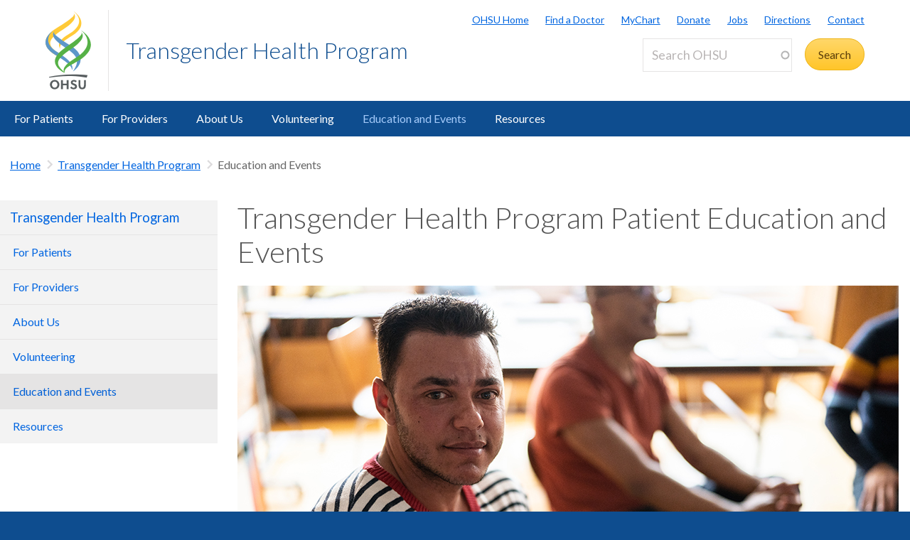

--- FILE ---
content_type: text/html; charset=UTF-8
request_url: https://www.ohsu.edu/transgender-health/transgender-health-program-patient-education-and-events
body_size: 14447
content:
<!DOCTYPE html>
<html lang="en" dir="ltr" class="no-js" data-status-code="200">
  <head>
    <title>Transgender Health Program Patient Education and Events | Transgender Health Program | OHSU</title>
      <meta charset="utf-8" />
<meta name="description" content="Learn about monthly patient education classes covering gender-affirming and genital reconstructive surgery." />
<link rel="canonical" href="https://www.ohsu.edu/transgender-health/transgender-health-program-patient-education-and-events" />
<meta name="Generator" content="Drupal 10 (https://www.drupal.org)" />
<meta name="MobileOptimized" content="width" />
<meta name="HandheldFriendly" content="true" />
<meta name="viewport" content="width=device-width, initial-scale=1.0" />
<meta name="Last-Modified" content="1760486842" />
<link rel="icon" href="/themes/custom/ohsu_digs/favicon.ico" type="image/vnd.microsoft.icon" />

    <script>

    window.dataLayer = window.dataLayer || [];

  const statusCode = document.documentElement.getAttribute('data-status-code');
  if (statusCode !== null ) {
    let pageError = false;
    successCodes = [
      '200',
      '403'
    ]
    if (!successCodes.includes(statusCode)) {
      pageError = true;
    }

    window.dataLayer.push({
      'event': 'initialPush',
      'pageError': pageError,
      'statusCode': statusCode,
      'location': document.title,
      'url': window.location.href
    });
  }
</script>

<script>

var loadGTM = function() {
    if (typeof jQuery !== 'undefined') {
    clearInterval(GTMtimer);
    // jQuery is defined. Let's go ahead and load the GTM script.
    (function(w,d,s,l,i){w[l]=w[l]||[];w[l].push({'gtm.start':
      new Date().getTime(),event:'gtm.js'});var f=d.getElementsByTagName(s)[0],
      j=d.createElement(s),dl=l!='dataLayer'?'&l='+l:'';j.async=true;j.src=
      'https://www.googletagmanager.com/gtm.js?id='+i+dl;f.parentNode.insertBefore(j,f);
      })(window,document,'script','dataLayer','GTM-PSRXC9B');
  }
}
var GTMtimer = setInterval(loadGTM, 200);

</script>
    <script src="https://www.googleoptimize.com/optimize.js?id=OPT-TT2KT8D"></script>    <link rel="stylesheet" media="all" href="/sites/default/files/css/css_8X5XZ6fBX5I6Qv_AnyL3IWrlCG7aQoElEw8HNgeqke0.css?delta=0&amp;language=en&amp;theme=ohsu_digs&amp;include=eJx1jksKQyEQBC8keiQZtaPC-MHWhNw-8EJINtk01bWqIKzRBSFMuLCBlAyaKIqeZLkP2F3QYEbh8almutvomz8_6wiiZsqSvGQWurTOFLVfY0-fJ2hlQTKErFi8zOrl7BFHm4oN98cbPrnR3rH3igfdtbaNdBQv_aFPAg" />
<link rel="stylesheet" media="all" href="/sites/default/files/css/css_JQBYFsUYrOgCFg1IPEUFfnbh3cIxDyfE5eMAMOR90KA.css?delta=1&amp;language=en&amp;theme=ohsu_digs&amp;include=eJx1jksKQyEQBC8keiQZtaPC-MHWhNw-8EJINtk01bWqIKzRBSFMuLCBlAyaKIqeZLkP2F3QYEbh8almutvomz8_6wiiZsqSvGQWurTOFLVfY0-fJ2hlQTKErFi8zOrl7BFHm4oN98cbPrnR3rH3igfdtbaNdBQv_aFPAg" />
<link rel="stylesheet" media="all" href="//fonts.googleapis.com/css?family=Lato:300,400,700" />
<link rel="stylesheet" media="all" href="/sites/default/files/css/css_yTCuEX4vPUCGsE2D0s-3LCA7tRS1W1xWVE3FFlA52lo.css?delta=3&amp;language=en&amp;theme=ohsu_digs&amp;include=eJx1jksKQyEQBC8keiQZtaPC-MHWhNw-8EJINtk01bWqIKzRBSFMuLCBlAyaKIqeZLkP2F3QYEbh8almutvomz8_6wiiZsqSvGQWurTOFLVfY0-fJ2hlQTKErFi8zOrl7BFHm4oN98cbPrnR3rH3igfdtbaNdBQv_aFPAg" />
<link rel="stylesheet" media="print" href="/sites/default/files/css/css_FOM66hdZwt3BHooopTt7fy9cIOcHo6c7iDjrgfGF9ug.css?delta=4&amp;language=en&amp;theme=ohsu_digs&amp;include=eJx1jksKQyEQBC8keiQZtaPC-MHWhNw-8EJINtk01bWqIKzRBSFMuLCBlAyaKIqeZLkP2F3QYEbh8almutvomz8_6wiiZsqSvGQWurTOFLVfY0-fJ2hlQTKErFi8zOrl7BFHm4oN98cbPrnR3rH3igfdtbaNdBQv_aFPAg" />
<link rel="stylesheet" media="all" href="/sites/default/files/css/css_BpVBa6owSpWRJsNll8_LhjCmKJXUjCz-61hWPoI7e2w.css?delta=5&amp;language=en&amp;theme=ohsu_digs&amp;include=eJx1jksKQyEQBC8keiQZtaPC-MHWhNw-8EJINtk01bWqIKzRBSFMuLCBlAyaKIqeZLkP2F3QYEbh8almutvomz8_6wiiZsqSvGQWurTOFLVfY0-fJ2hlQTKErFi8zOrl7BFHm4oN98cbPrnR3rH3igfdtbaNdBQv_aFPAg" />

    
    </head>

    
  
        
    
  <body class="page-transgender-health-transgender-health-program-patient-education-and-events section-transgender-health type-basic_page template-interior-full-width path-group role--anonymous sidebar-first">

  <nav id="skip" class="skip-links" aria-label="OHSU skip navigation">
  <a href="#main-content" class="skip-links__link">
    Skip to main content
  </a>
  <a href="#nav-main" class="skip-links__link">
    Skip to main navigation
  </a>
</nav>
      <!-- Google Tag Manager (noscript) -->
<noscript>
  <iframe
    src="https://www.googletagmanager.com/ns.html?id=GTM-PSRXC9B"
    height="0"
    width="0"
    title="Intentionally blank"
    style="display:none;visibility:hidden"
    aria-hidden="true"></iframe>
</noscript>
<!-- End Google Tag Manager (noscript) -->
  
    
      <div class="dialog-off-canvas-main-canvas" data-off-canvas-main-canvas>
    
        



<div  id="block-views-block-alert-banner-site-wide-alert-block" class="block views-element-container">
  
    
      <div><div class="view view-alert-banner view-id-alert_banner view-display-id-site_wide_alert_block js-view-dom-id-aef36cbf5739045bcd5f9feb830d6dc18049e3296e7f812dc635cbb277532e37">
  
    
        <div class="view-filters">
      
    </div>
    
  
          </div>
</div>

  </div>


  
      <svg class="print-only logo--print" viewBox="-30 60 297.613 173.693" xmlns="http://www.w3.org/2000/svg">
  <path d="M103.778 240.634c-32.982 0-64.82 3.56-90.538 9.455l1.117 3.182c25.004-4.509 54.279-7.338 85.446-6.32 20.399.671 39.852 3.33 57.768 6.32l3.366-9.512c-17.802-2.33-37.053-3.125-57.16-3.125M43.457 62.519c73.743-45.254 66.855-50.554 64.076-54.634l.207-.14c5.38 4.588 18.799 24.092-41.512 61.59-54.8 34.074-58.325 55.269-33.883 77.162 6.188 5.543 8.168 6.31 18.348 12.464l-7.869 10.218c-11.928-7.544-90.468-48.847.633-106.66"/>
  <path d="M97.18 131.045C24.99 85.76 31.32 81.34 34.06 77.325l-.205-.142c-5.302 4.512-17.895 23.728 41.523 60.604 57.176 35.487 51.158 57.84 30.081 91.052.02.223-.277.396-.262.573 28.843-19.636 51.298-61.16-8.018-98.367"/>
  <path d="M55.845 143.005C46.83 122.823 50.48 110.417 92.18 84.72 156.567 45.027 118.67 8.456 108.423.133l.199-.126c11.955 6.704 61.342 49.981-5.892 92.144-30.843 19.365-49.687 30.685-46.885 50.854m57.059 36.208c-37.047 22.848-50.847 41.251-40.037 55.98-3.17-20.297 25.566-29.441 55.096-48.14 88.186-55.837 24.664-106.508 7.892-114.857l-.279.157c14.41 10.399 59.505 55.972-22.672 106.86"/>
  <path d="M101.178 225.295l-.012-.213c9.001-20.175-13.441-43.334-55.131-69.035-64.41-39.699-24.09-77.511-13.838-85.834l-2.6 1.914c-14.343 10.753-61.789 50.041 5.451 92.208 30.85 19.363 68.915 40.801 66.13 60.97"/>
  <path d="M78.493 135.837c68.04-45.252 60.822-52.029 58.268-56.126l.203-.131c4.959 4.581 19.645 24.14-36.003 61.628-64.484 43.467-64.297 58.56-30.698 89.145l2.623 4.916c-14.301-7.714-78.612-43.28 5.68-99.358m-43.42 132.114c-6.125 0-10.57 5.137-10.57 11.707 0 6.57 4.445 11.707 10.57 11.707 6.076 0 10.522-5.137 10.522-11.707 0-6.57-4.446-11.707-10.522-11.707m0 29.588c-10.275 0-18.13-8.003-18.13-17.881 0-9.88 7.855-17.883 18.13-17.883 10.225 0 18.08 8.002 18.08 17.883 0 9.878-7.855 17.88-18.08 17.88m45.957-.591v-14.819h-14.67v14.82h-7.065v-34.58h7.064v13.782h14.671v-13.781h7.064v34.578m20.21-29.145c-2.37 0-4.496 1.186-4.496 3.458 0 2.668 3.26 3.408 5.928 4.348 4.89 1.678 10.768 3.95 10.768 11.213 0 7.508-7.063 10.719-13.09 10.719-5.334 0-9.483-2.026-13.238-5.779l4.693-4.596c2.815 2.719 4.988 4.348 8.595 4.348 2.765 0 5.483-1.333 5.483-4.397 0-2.963-3.162-4.1-6.67-5.385-4.494-1.678-9.533-3.654-9.533-10.274 0-6.57 5.582-9.683 11.312-9.683 4.446 0 7.953 1.435 11.461 4.102l-4.05 5.038c-1.927-1.63-4.496-3.112-7.163-3.112m45.933 12.844c0 10.867-4.15 16.893-14.029 16.893-9.682 0-13.833-6.026-13.833-16.893v-18.277h7.064v19.215c0 6.62 2.668 9.78 6.868 9.78 4.197 0 6.865-3.16 6.865-9.78v-19.215h7.064"/>
</svg>

<header id="header" class="header site-header" aria-label="Site header">

  <div class="layout-full-width header-title-wrap ">

    <div class="title-bar-wrap">
      <div class="title-bar-inner-wrap">

        <div class="nav-home">
          <a href="/" title="OHSU Home" rel="home" class="nav-logo">
    <svg xmlns="http://www.w3.org/2000/svg" viewBox="0 0 174 298" role="img" aria-labelledby="logo--header">
    <title id="logo--header">OHSU Home</title>
    <desc>Link to OHSU Home</desc>
    <path class="logo__yellow logo__yellow-left" d="M43.457 62.519c73.743-45.254 66.855-50.554 64.076-54.634l.207-.14c5.38 4.588 18.799 24.092-41.512 61.59-54.8 34.074-58.325 55.269-33.883 77.162 6.188 5.543 8.168 6.31 18.348 12.464l-7.869 10.218c-11.928-7.544-90.468-48.847.633-106.66" fill="#ffca38"/>
    <path class="logo__yellow logo__yellow-inner" d="M55.845 143.005C46.83 122.823 50.48 110.417 92.18 84.72 156.567 45.027 118.67 8.456 108.423.133l.199-.126c11.955 6.704 61.342 49.981-5.892 92.144-30.843 19.365-49.687 30.685-46.885 50.854" fill="#ffca38"/>
    <path class="logo__blue logo__blue-inner" d="M97.18 131.045C24.99 85.76 31.32 81.34 34.06 77.325l-.205-.142c-5.302 4.512-17.895 23.728 41.523 60.604 57.176 35.487 51.158 57.84 30.081 91.052.02.223-.277.396-.262.573 28.843-19.636 51.298-61.16-8.018-98.367" fill="#5d97c9"/>
    <path class="logo__blue logo__blue-left" d="M101.178 225.295l-.012-.213c9.001-20.175-13.441-43.334-55.131-69.035-64.41-39.699-24.09-77.511-13.838-85.834l-2.6 1.914c-14.343 10.753-61.789 50.041 5.451 92.208 30.85 19.363 68.915 40.801 66.13 60.97" fill="#5d97c9"/>
    <path class="logo__green logo__green-right" d="M112.904 179.213c-37.047 22.848-50.847 41.251-40.037 55.98-3.17-20.297 25.566-29.441 55.096-48.14 88.186-55.837 24.664-106.508 7.892-114.857l-.279.157c14.41 10.399 59.505 55.972-22.672 106.86" fill="#56b146"/>
    <path class="logo__green logo__green-inner" d="M78.493 135.837c68.04-45.252 60.822-52.029 58.268-56.126l.203-.131c4.959 4.581 19.645 24.14-36.003 61.628-64.484 43.467-64.297 58.56-30.698 89.145l2.623 4.916c-14.301-7.714-78.612-43.28 5.68-99.358" fill="#56b146"/>
    <path class="logo__swoosh" d="M103.778 240.634c-32.982 0-64.82 3.56-90.538 9.455l1.117 3.182c25.004-4.509 54.279-7.338 85.446-6.32 20.399.671 39.852 3.33 57.768 6.32l3.366-9.512c-17.802-2.33-37.053-3.125-57.16-3.125" fill="#585e60"/>
    <path class="logo__letters" d="M35.146 268.025c-6.125 0-10.57 5.137-10.57 11.707 0 6.57 4.445 11.707 10.57 11.707 6.076 0 10.522-5.137 10.522-11.707 0-6.57-4.446-11.707-10.522-11.707m0 29.588c-10.275 0-18.13-8.003-18.13-17.881 0-9.88 7.855-17.883 18.13-17.883 10.225 0 18.08 8.002 18.08 17.883 0 9.878-7.855 17.88-18.08 17.88m45.957-.591v-14.819h-14.67v14.82h-7.065v-34.58h7.064v13.782h14.671v-13.781h7.064v34.578m20.21-29.145c-2.37 0-4.496 1.186-4.496 3.458 0 2.668 3.26 3.408 5.928 4.348 4.89 1.678 10.768 3.95 10.768 11.213 0 7.508-7.063 10.719-13.09 10.719-5.334 0-9.483-2.026-13.238-5.779l4.693-4.596c2.815 2.719 4.988 4.348 8.595 4.348 2.765 0 5.483-1.333 5.483-4.397 0-2.963-3.162-4.1-6.67-5.385-4.494-1.678-9.533-3.654-9.533-10.274 0-6.57 5.582-9.683 11.312-9.683 4.446 0 7.953 1.435 11.461 4.102l-4.05 5.038c-1.927-1.63-4.496-3.112-7.163-3.112m45.933 12.844c0 10.867-4.15 16.893-14.029 16.893-9.682 0-13.833-6.026-13.833-16.893v-18.277h7.064v19.215c0 6.62 2.668 9.78 6.868 9.78 4.197 0 6.865-3.16 6.865-9.78v-19.215h7.064" fill="#585e60"/>
  </svg></a>

          
<h1 class="header-title no-parent-url">
    <em class="header-title__name">
    <a class="header-title__link" href="/transgender-health">Transgender Health Program</a>
  </em>
</h1>

        </div><!-- / .nav-home -->

        
<nav class="nav-utility">
      <div class="append-around-high-resolution" data-set="nav-tertiary-links"></div>
  
      <div class="append-around-high-resolution" data-set="search"></div>
  </nav><!-- / nav-utility -->

<div class="nav-options">
      <label for="search--trigger">
      <svg viewBox="0 0 15 15" xmlns="http://www.w3.org/2000/svg">
        <title>Search icon</title>
        <desc>Show search input</desc>
        <path d="M5.82 1.79a4.029 4.029 0 0 1 3.409 6.16l-.37.58-.51.41a3.97 3.97 0 0 1-2.529.9 4.029 4.029 0 0 1-4.031-4.02c0-2.22 1.81-4.03 4.031-4.03m0-1.79A5.825 5.825 0 0 0 0 5.82c0 3.21 2.609 5.81 5.82 5.81 1.389 0 2.659-.48 3.659-1.29.04.08.08.16.151.23l3.629 3.62a1.016 1.016 0 0 0 1.441 0c.399-.4.399-1.05 0-1.45l-3.62-3.62a.958.958 0 0 0-.34-.22c.569-.9.89-1.95.89-3.08C11.63 2.61 9.03 0 5.82 0"
        fill="#0e4d8f" fill-rule="evenodd"/>
      </svg>
    </label>
      <label for="main-nav--trigger" id="main-nav--trigger__label"><span>Menu</span></label>
</div><!-- / nav-options -->

      </div><!-- / title-bar-inner-wrap -->
    </div><!-- / title-bar-wrap -->

	</div><!-- / layout-full-width header-title-wrap -->


  <div class="layout-full-width nav-sticky">

        

<div class="layout-inner-wrap-flush append-around-low-resolution" data-set="search">

    <input
    aria-label="Toggle search form"
    id="search--trigger"
    class="search--trigger toggle-trigger"
    type="checkbox"
    value="Toggle search form" />

  <div class="form-site-search">
      



<div  data-drupal-selector="search-api-page-block-form-search-ohsu" id="block-header-search-form" class="block search-api-page-block-form-search-ohsu search-api-page-block-form search-form search-block-form container-inline">
  
    
      <form action="/search" method="get" id="search-api-page-block-form-search-ohsu" accept-charset="UTF-8">
  <div class="js-form-item form-item js-form-type-search-api-autocomplete form-type-search-api-autocomplete js-form-item-keys form-item-keys form-no-label form--site-search">
  <div class="input-group">
        

<input title="Enter the terms you wish to search for." data-drupal-selector="edit-keys" data-search-api-autocomplete-search="search_ohsu" class="form-autocomplete form-text form--site-search__input" data-autocomplete-path="/search_api_autocomplete/search_ohsu" type="text" id="edit-keys" name="keys" value="" size="15" maxlength="128" placeholder="Search OHSU" aria-label="Search OHSU" />



  </div>
  <label for="edit-keys" class="site-search__label">Enter keywords</label>
</div>
<div data-drupal-selector="edit-actions" class="form-actions js-form-wrapper form-wrapper" id="edit-actions"><input class="btn--site-search button js-form-submit form-submit" data-drupal-selector="edit-submit" type="submit" id="edit-submit" value="Search" />
</div>

</form>

  </div>


  </div>

</div><!-- / layout-inner-wrap-flush -->


    <div class="layout-inner-wrap-flush nav-wrap">

                      



<div  id="block-groupcontentsubmenublock" class="block">
  
    
      
<nav id="nav-main">
    <input
    type="checkbox"
    id="main-nav--trigger"
    aria-labelledby="main-nav--trigger__label"
    class="toggle-trigger main-nav--trigger" />

      
  
                          
    <ul class="nav-main">

    
            <li class="nav-main__item nav-main__item--is-parent nav-main__item--expanded">
        <a href="/transgender-health/patient-guide-gender-affirming-care" class="nav-main__link" hreflang="en" data-drupal-link-system-path="group/646/content/96941">For Patients</a>
                      
  
                          
    <ul class="nav-main__sub-list">

    
            <li class="nav-main__sub-item">
        <a href="/transgender-health/transgender-health-program-hormone-therapy" class="nav-main__sub-link" hreflang="en" data-drupal-link-system-path="group/646/content/97076">Hormone Therapy</a>
              </li>
    
            <li class="nav-main__sub-item">
        <a href="/transgender-health/transgender-health-program-primary-care" class="nav-main__sub-link" hreflang="en" data-drupal-link-system-path="group/646/content/96936">Primary Care</a>
              </li>
    
            <li class="nav-main__sub-item">
        <a href="/transgender-health/gender-affirming-surgery" class="nav-main__sub-link" hreflang="en" data-drupal-link-system-path="group/646/content/150686">Gender-Affirming Surgery</a>
              </li>
    
            <li class="nav-main__sub-item">
        <a href="/transgender-health/top-surgery" class="nav-main__sub-link" hreflang="en" data-drupal-link-system-path="group/646/content/151001">Top Surgery</a>
              </li>
    
            <li class="nav-main__sub-item">
        <a href="/transgender-health/phalloplasty-and-metoidioplasty" class="nav-main__sub-link" hreflang="en" data-drupal-link-system-path="group/646/content/150731">Phalloplasty and Metoidioplasty</a>
              </li>
    
            <li class="nav-main__sub-item">
        <a href="/transgender-health/vaginoplasty-and-vulvoplasty" title="Read about expert services for gender-affirming vaginoplasty and vulvoplasty at OHSU in Portland, Oregon. Our team offers supportive care at every step." class="nav-main__sub-link" hreflang="en" data-drupal-link-system-path="group/646/content/150896">Vaginoplasty and Vulvoplasty</a>
              </li>
    
            <li class="nav-main__sub-item">
        <a href="/transgender-health/hair-removal-voice-therapy-and-fertility-services" class="nav-main__sub-link" hreflang="en" data-drupal-link-system-path="group/646/content/73951">Additional Services</a>
              </li>
    
            <li class="nav-main__sub-item">
        <a href="/transgender-health/transgender-health-program-parents-children-and-teens" class="nav-main__sub-link" hreflang="en" data-drupal-link-system-path="group/646/content/96946">For Parents, Children and Teens</a>
              </li>
        </ul>
  
              </li>
    
            <li class="nav-main__item">
        <a href="/transgender-health/transgender-health-program-health-care-professionals" title="For Providers" class="nav-main__link" hreflang="en" data-drupal-link-system-path="group/646/content/12391">For Providers</a>
              </li>
    
            <li class="nav-main__item">
        <a href="/transgender-health/about-transgender-health-program" title="About the Transgender Health Program" class="nav-main__link" hreflang="en" data-drupal-link-system-path="group/646/content/12376">About Us</a>
              </li>
    
            <li class="nav-main__item">
        <a href="/transgender-health/volunteering-transgender-health-program" title="Volunteer Opportunities" class="nav-main__link" hreflang="en" data-drupal-link-system-path="group/646/content/12396">Volunteering</a>
              </li>
    
            <li class="nav-main__item nav-main__item--active-trail">
        <a href="/transgender-health/transgender-health-program-patient-education-and-events" class="nav-main__link is-active" hreflang="en" data-drupal-link-system-path="group/646/content/73971" aria-current="page">Education and Events</a>
              </li>
    
            <li class="nav-main__item nav-main__item--is-parent nav-main__item--expanded">
        <a href="/transgender-health/transgender-health-program-resources-patients-families-and-allies" title="Find a variety of resources and information for transgender or non-binary patients, allies, and providers." class="nav-main__link" hreflang="en" data-drupal-link-system-path="group/646/content/12406">Resources</a>
                      
  
                          
    <ul class="nav-main__sub-list">

    
            <li class="nav-main__sub-item">
        <a href="/transgender-health/transgender-health-program-insurance-information" class="nav-main__sub-link" hreflang="en" data-drupal-link-system-path="group/646/content/96961">Insurance Information</a>
              </li>
    
            <li class="nav-main__sub-item">
        <a href="/transgender-health/transgender-health-program-faq" title="Frequently Asked Questions" class="nav-main__sub-link" hreflang="en" data-drupal-link-system-path="group/646/content/12401">FAQ</a>
              </li>
    
            <li class="nav-main__sub-item">
        <a href="/transgender-health/transgender-health-program-terms-and-tips" class="nav-main__sub-link" hreflang="en" data-drupal-link-system-path="group/646/content/96951">Terms and Tips</a>
              </li>
        </ul>
  
              </li>
        </ul>
  

        <div class="mobile-only">
        <div class="append-around-low-resolution" data-set="nav-tertiary-links">
  <nav  id="block-nav-persistent" class="nav-tertiary block block-menu navigation menu--menu--persistent-header">

              

  
  
            <ul class="menu nav-tertiary__list">
                    <li class="menu-item nav-tertiary__item">
        <a href="https://www.ohsu.edu" title="OHSU Homepage" class="nav-tertiary__link">OHSU Home</a>
              </li>
                <li class="menu-item nav-tertiary__item">
        <a href="/health/find-a-doctor" title="Find a Doctor" class="nav-tertiary__link" data-drupal-link-system-path="group/466/content/109491">Find a Doctor</a>
              </li>
                <li class="menu-item nav-tertiary__item">
        <a href="https://mychartweb.ohsu.edu/mychart/" title="MyChart" class="nav-tertiary__link">MyChart</a>
              </li>
                <li class="menu-item nav-tertiary__item">
        <a href="https://give.ohsufoundation.org?utm_source=ohsu-edu&amp;utm_medium=referral&amp;utm_content=ohsu-header&amp;utm_campaign=ohsu_internal_promos" title="Donate to OHSU" class="nav-tertiary__link">Donate</a>
              </li>
                <li class="menu-item nav-tertiary__item">
        <a href="/human-resources" title="OHSU Jobs" class="nav-tertiary__link" data-drupal-link-system-path="group/261">Jobs</a>
              </li>
                <li class="menu-item nav-tertiary__item">
        <a href="/visit/locations-and-directions" title="Directions to OHSU" class="nav-tertiary__link" data-drupal-link-system-path="group/106/content/3636">Directions</a>
              </li>
                <li class="menu-item nav-tertiary__item">
        <a href="/about/contact-us" title="Contact OHSU" class="nav-tertiary__link" data-drupal-link-system-path="group/81/content/951">Contact</a>
              </li>
        </ul>
  


    
  </nav><!-- / nav-tertiary -->
</div> <!-- / append-around-low-resolution -->


    </div>
  </nav>


  </div>


      
    </div><!-- / layout-inner-wrap-flush.nav-wrap -->

  </div><!-- / layout-full-width.nav-sticky -->

</header>  
  <main class="layout-full-width main-content">

      


        
    <div class="layout-inner-wrap-flush">

          <div class="region region--highlighted">
        <aside class="region--highlighted__inner layout-full-width layout-container clearfix">
            <div data-drupal-messages-fallback class="hidden"></div>


        </aside>
      </div>
    
          <div class="region region--featured-top">
        <aside class="region--featured-top__inner layout-full-width layout-container clearfix">
            

        </aside>
      </div>
    
              <nav class="nav-breadcrumbs">
          



<div  id="block-groupcontentsubmenubreadcrumbsblock" class="block">
  
    
      

  
  
      <ul class="nav-breadcrumbs__list menu main__list">

            <li class="nav-breadcrumbs__item nav-breadcrumbs__item--1 menu-item main__item menu-item--active-trail">
        <a href="https://www.ohsu.edu/" class="main__link">Home</a>
      </li>

          
              <li class="nav-breadcrumbs__item nav-breadcrumbs__item--2 menu-item main__item menu-item--active-trail">
            <a href="/transgender-health" title="Transgender Health Program" class="main__link" hreflang="en" data-drupal-link-system-path="group/646">Transgender Health Program</a>
        </li>
                
                      <li class="nav-breadcrumbs__item nav-breadcrumbs__item--3 menu-item main__item menu-item--active-trail nav-breadcrumbs__item--active nav-active">
          Education and Events
        </li>
              </ul>
  


  </div>


      </nav>
    
          <div class="layout-secondary">
          
<div id="sidebarNavigationWrapper">
  <h3 class="nav-sidebar__section-heading">
    <a href="/transgender-health">Transgender Health Program</a>
  </h3>

      <a class="nav-sidebar__toggle ga-nav-plus" href="#">Transgender Health Program</a>

    
  

<div  id="block-healthgroupsubmenusidebarblock" class="block">
  
    
      



<nav id="nav-sidebar" class="nav-sidebar__wrap">
      
      
                          
    <ul class="nav-sidebar">

                <li class="nav-sidebar__item nav-sidebar__item--is-parent">
        <a href="/transgender-health/patient-guide-gender-affirming-care" class="nav-sidebar__link" hreflang="en" data-drupal-link-system-path="group/646/content/96941">For Patients</a>
                      
      
                          
    <ul class="nav-sidebar__sub-list">

                <li class="nav-sidebar__sub-item">
        <a href="/transgender-health/transgender-health-program-hormone-therapy" class="nav-sidebar__sub-link" hreflang="en" data-drupal-link-system-path="group/646/content/97076">Hormone Therapy</a>
              </li>
                <li class="nav-sidebar__sub-item">
        <a href="/transgender-health/transgender-health-program-primary-care" class="nav-sidebar__sub-link" hreflang="en" data-drupal-link-system-path="group/646/content/96936">Primary Care</a>
              </li>
                <li class="nav-sidebar__sub-item">
        <a href="/transgender-health/gender-affirming-surgery" class="nav-sidebar__sub-link" hreflang="en" data-drupal-link-system-path="group/646/content/150686">Gender-Affirming Surgery</a>
              </li>
                <li class="nav-sidebar__sub-item">
        <a href="/transgender-health/top-surgery" class="nav-sidebar__sub-link" hreflang="en" data-drupal-link-system-path="group/646/content/151001">Top Surgery</a>
              </li>
                <li class="nav-sidebar__sub-item">
        <a href="/transgender-health/phalloplasty-and-metoidioplasty" class="nav-sidebar__sub-link" hreflang="en" data-drupal-link-system-path="group/646/content/150731">Phalloplasty and Metoidioplasty</a>
              </li>
                <li class="nav-sidebar__sub-item">
        <a href="/transgender-health/vaginoplasty-and-vulvoplasty" title="Read about expert services for gender-affirming vaginoplasty and vulvoplasty at OHSU in Portland, Oregon. Our team offers supportive care at every step." class="nav-sidebar__sub-link" hreflang="en" data-drupal-link-system-path="group/646/content/150896">Vaginoplasty and Vulvoplasty</a>
              </li>
                <li class="nav-sidebar__sub-item">
        <a href="/transgender-health/hair-removal-voice-therapy-and-fertility-services" class="nav-sidebar__sub-link" hreflang="en" data-drupal-link-system-path="group/646/content/73951">Additional Services</a>
              </li>
                <li class="nav-sidebar__sub-item">
        <a href="/transgender-health/transgender-health-program-parents-children-and-teens" class="nav-sidebar__sub-link" hreflang="en" data-drupal-link-system-path="group/646/content/96946">For Parents, Children and Teens</a>
              </li>
        </ul>
  
              </li>
                <li class="nav-sidebar__item">
        <a href="/transgender-health/transgender-health-program-health-care-professionals" title="For Providers" class="nav-sidebar__link" hreflang="en" data-drupal-link-system-path="group/646/content/12391">For Providers</a>
              </li>
                <li class="nav-sidebar__item">
        <a href="/transgender-health/about-transgender-health-program" title="About the Transgender Health Program" class="nav-sidebar__link" hreflang="en" data-drupal-link-system-path="group/646/content/12376">About Us</a>
              </li>
                <li class="nav-sidebar__item">
        <a href="/transgender-health/volunteering-transgender-health-program" title="Volunteer Opportunities" class="nav-sidebar__link" hreflang="en" data-drupal-link-system-path="group/646/content/12396">Volunteering</a>
              </li>
                <li class="nav-sidebar__item nav-sidebar__item--expanded nav-open nav-sidebar__item--active-trail nav-sidebar__item--active nav-active">
        <a href="/transgender-health/transgender-health-program-patient-education-and-events" class="nav-sidebar__link is-active" hreflang="en" data-drupal-link-system-path="group/646/content/73971" aria-current="page">Education and Events</a>
              </li>
                <li class="nav-sidebar__item nav-sidebar__item--is-parent">
        <a href="/transgender-health/transgender-health-program-resources-patients-families-and-allies" title="Find a variety of resources and information for transgender or non-binary patients, allies, and providers." class="nav-sidebar__link" hreflang="en" data-drupal-link-system-path="group/646/content/12406">Resources</a>
                      
      
                          
    <ul class="nav-sidebar__sub-list">

                <li class="nav-sidebar__sub-item">
        <a href="/transgender-health/transgender-health-program-insurance-information" class="nav-sidebar__sub-link" hreflang="en" data-drupal-link-system-path="group/646/content/96961">Insurance Information</a>
              </li>
                <li class="nav-sidebar__sub-item">
        <a href="/transgender-health/transgender-health-program-faq" title="Frequently Asked Questions" class="nav-sidebar__sub-link" hreflang="en" data-drupal-link-system-path="group/646/content/12401">FAQ</a>
              </li>
                <li class="nav-sidebar__sub-item">
        <a href="/transgender-health/transgender-health-program-terms-and-tips" class="nav-sidebar__sub-link" hreflang="en" data-drupal-link-system-path="group/646/content/96951">Terms and Tips</a>
              </li>
        </ul>
  
              </li>
        </ul>
  
</nav>


  </div>
</div>



      </div>
    
    
      <article class="layout-primary">
        <a id="main-content" tabindex="-1"></a>
          <div class="region region--content">
    



<div  id="block-ohsu-digs-content" class="block">
  
    
      <div class="group-content group-content--full">

    
        

    <div>
        
<article class="node-moderation-state--published node node--type-basic-page node--view-mode-default clearfix">

    
      <header class="node__header">
    
      <h1 class="node__title">
        
  Transgender Health Program Patient Education and Events

      </h1>
    
  </header>
    <div class="node__content clearfix">
        




<figure  id="section-2189036" class="figure" >
                
  
<picture
   class="figure__image"
>
      
<img
   class="figure__img"
      src="/sites/default/files/2025-04/GettyImages-1342251871.jpg"
      alt="A transgender man sits in a chair, part of a group at an education event. Two other people sit in the background. "
    />
</picture>
        
      <figcaption  class="figure__caption">
      
    </figcaption>
  </figure>

  
<div  class="layout layout--70-30">
  <div class="column--one">
      
  

  <div id="section-671256" class="paragraph paragraph--type--text-block paragraph--view-mode--default">
          
  <p>See our <a href="https://www.ohsu.edu/transgender-health/providers">For Health Care Professionals</a>&nbsp;page to learn about training opportunities for providers in the community.</p>




      </div>

  

  <div id="section-671261" class="paragraph paragraph--type--text-block paragraph--view-mode--default">
          
  <h2>Patient education</h2>




      </div>

  

  <div id="section-1720901" class="paragraph paragraph--type--text-block paragraph--view-mode--default">
          
  <h3>OHSU booklets</h3>




  <ul>
<li><a href="https://www.ohsu.edu/sites/default/files/2025-02/HCM-21717212-Metoidioplasty-BOOK-2025_0.pdf">Metoidioplasty booklet</a></li>
<li><a href="https://www.ohsu.edu/sites/default/files/2025-02/HCM-21717210-Phalloplasty-BOOK-2025.pdf">Phalloplasty booklet</a></li>
<li><a href="https://www.ohsu.edu/sites/default/files/2025-02/HCM-21717208-Vaginoplasty-BOOK-2025.pdf">Vaginoplasty booklet</a></li>
<li><a href="https://www.ohsu.edu/sites/default/files/2025-02/HCM-21717207-Vulvoplasty-BOOK-2025.pdf">Vulvoplasty booklet</a></li>
</ul>




      </div>

  

  <div id="section-2167126" class="paragraph paragraph--type--text-block paragraph--view-mode--default">
          
  <h3>Fertility information</h3>




  <ul>
<li><a href="https://www.fertilityiq.com/trans-masculine-fertility">Trans Masculine Fertility</a>, FertilityIQ</li>
<li><a href="https://www.fertilityiq.com/trans-feminine-fertility">Trans Feminine Fertility</a>, FertilityIQ</li>
</ul>




      </div>

  

  <div id="section-1585481" class="paragraph paragraph--type--p-heading-main paragraph--view-mode--default">
          
  <h2>Transgender Health Program events</h2>




      </div>

  

  <div id="section-1585486" class="paragraph paragraph--type--text-block paragraph--view-mode--default">
          
  <h3>Grand rounds</h3>




  <p>We offer a quarterly series on issues generated by and important to transgender and gender-diverse communities. These learning opportunities are designed to educate providers and others on:</p>
<ul>
<li>Eliminating disparities in health care</li>
<li>Promoting equity, healing and visibility</li>
</ul>
<p>All are welcome. If you are a provider, see our <a href="https://www.ohsu.edu/transgender-health/transgender-health-program-health-care-professionals">For Health Care Professionals</a> page for details on how to earn CME credit.</p>
<p>Sessions are online, noon to 1 p.m.</p>




      </div>

  
  
  <div id="section-1925681" class="paragraph paragraph--type--p-event-list paragraph--view-mode--default">
                            <h2>Upcoming events</h2>
                              <p>* TGD = transgender and gender diverse</p>
                    <div class="views-element-container"><div class="view view-event-list view-id-event_list view-display-id-five_events js-view-dom-id-e0fabf40cc29a35a24b240b95cd30cc7bdfd30838b232fd1820799b3d81a9067">
  
    
        <div class="view-filters">
      
    </div>
    
      <div class="view-content">
          <div class="views-row"><div class="views-field views-field-field-event-date-value"><span class="field-content">1/28/2026</span></div><span class="views-field views-field-title"><span class="field-content"><a href="/node/5763961" hreflang="en">Personal Narratives in Media: Sharing Trans History Through Visual Narratives</a></span></span></div>
    <div class="views-row"><div class="views-field views-field-field-event-date-value"><span class="field-content">4/22/2026</span></div><span class="views-field views-field-title"><span class="field-content"><a href="/node/5763971" hreflang="en">THP Research Initiatives: Advancing Knowledge through the REAL Story, STRIVE, and Pain Studies</a></span></span></div>

    </div>
  
          </div>
</div>

                      
                      </div>

  
  
  <div id="section-673091" class="paragraph paragraph--type--p-event-list paragraph--view-mode--default">
                            <h2>Calendar</h2>

                              <p>See upcoming meetings and events.</p>
                    <div class="views-element-container"><div class="view view-event-list view-id-event_list view-display-id-ten_events js-view-dom-id-5bf9920ac933e44eaffd8c3c27e79f726a1802cb75e866d03e9748194044a05c">
  
    
        <div class="view-filters">
      
    </div>
    
      <div class="view-content">
          <div class="views-row"><div class="views-field views-field-field-event-date-value"><span class="field-content">1/28/2026</span></div><span class="views-field views-field-title"><span class="field-content"><a href="/node/5763961" hreflang="en">Personal Narratives in Media: Sharing Trans History Through Visual Narratives</a></span></span></div>
    <div class="views-row"><div class="views-field views-field-field-event-date-value"><span class="field-content">2/06/2026</span></div><span class="views-field views-field-title"><span class="field-content"><a href="/node/5766386" hreflang="en">Transgender Health Program NEW VOLUNTEER orientation</a></span></span></div>
    <div class="views-row"><div class="views-field views-field-field-event-date-value"><span class="field-content">2/10/2026</span></div><span class="views-field views-field-title"><span class="field-content"><a href="/node/5765621" hreflang="en">Social Connection Project Monthly Volunteer Meeting – Tuesday afternoons</a></span></span></div>
    <div class="views-row"><div class="views-field views-field-field-event-date-value"><span class="field-content">2/11/2026</span></div><span class="views-field views-field-title"><span class="field-content"><a href="/node/5765626" hreflang="en">Social Connection Project Monthly Volunteer Meeting – Wednesday evenings</a></span></span></div>
    <div class="views-row"><div class="views-field views-field-field-event-date-value"><span class="field-content">3/06/2026</span></div><span class="views-field views-field-title"><span class="field-content"><a href="/node/5766386" hreflang="en">Transgender Health Program NEW VOLUNTEER orientation</a></span></span></div>
    <div class="views-row"><div class="views-field views-field-field-event-date-value"><span class="field-content">3/10/2026</span></div><span class="views-field views-field-title"><span class="field-content"><a href="/node/5765621" hreflang="en">Social Connection Project Monthly Volunteer Meeting – Tuesday afternoons</a></span></span></div>
    <div class="views-row"><div class="views-field views-field-field-event-date-value"><span class="field-content">3/11/2026</span></div><span class="views-field views-field-title"><span class="field-content"><a href="/node/5765626" hreflang="en">Social Connection Project Monthly Volunteer Meeting – Wednesday evenings</a></span></span></div>
    <div class="views-row"><div class="views-field views-field-field-event-date-value"><span class="field-content">4/03/2026</span></div><span class="views-field views-field-title"><span class="field-content"><a href="/node/5766386" hreflang="en">Transgender Health Program NEW VOLUNTEER orientation</a></span></span></div>
    <div class="views-row"><div class="views-field views-field-field-event-date-value"><span class="field-content">4/08/2026</span></div><span class="views-field views-field-title"><span class="field-content"><a href="/node/5765626" hreflang="en">Social Connection Project Monthly Volunteer Meeting – Wednesday evenings</a></span></span></div>
    <div class="views-row"><div class="views-field views-field-field-event-date-value"><span class="field-content">4/14/2026</span></div><span class="views-field views-field-title"><span class="field-content"><a href="/node/5765621" hreflang="en">Social Connection Project Monthly Volunteer Meeting – Tuesday afternoons</a></span></span></div>

    </div>
  
          </div>
</div>

                      
                      </div>




  </div>
  <div class="column--two">
      
  
  

<div  id="section-671241" class="well well--default paragraph paragraph--type--p-block-style paragraph--view-mode--default oui-block">
      
  

  <div id="section-917466" class="paragraph paragraph--type--text-block paragraph--view-mode--default">
          
  <h2>For patients</h2>




      </div>

  

  <div id="section-917471" class="paragraph paragraph--type--text-block paragraph--view-mode--default">
          
  <h3>Request services</h3>




  <p>Please fill out an online form:</p>
<ul>
<li><a href="https://www.ohsu.edu/transgender-health/transgender-health-program-request-service-patients">I am seeking services for myself.</a></li>
<li><a href="https://www.ohsu.edu/transgender-health/transgender-health-program-request-service-allies-partners-spouses-and-parents">I am seeking services for someone else.</a></li>
</ul>




      </div>

  

  <div id="section-671236" class="paragraph paragraph--type--text-block paragraph--view-mode--default">
          
  <h3>Other questions and concerns</h3>




  <p>Contact us at:</p>
<ul>
<li><a class="phone" href="tel:503-494-7970">503-494-7970</a></li>
<li><a href="mailto:transhealth@ohsu.edu">transhealth@ohsu.edu</a></li>
</ul>




      </div>




  </div>




  </div>
</div>



    </div>

  
</article>

    </div>

</div>

  </div>

  </div>

      </article>

      
    </div>
  </main> <!-- /.layout-full-width .main-content -->
  



<footer class="site-footer">
  <div class="layout-inner-wrap">
    <div class="footer-about site-footer__about">
      <a href="/" class="ga-nav-footer ga-nav-footer__logo footer-logo site-footer__logo">
        <svg xmlns="http://www.w3.org/2000/svg" viewBox="0 0 173.693 297.613"  role="img" aria-labelledby="ohsu-logo-footer">
          <title id="ohsu-logo-footer">OHSU flame logo in white</title>
          <g fill="#fff">
            <path d="M103.778 240.634c-32.982 0-64.82 3.56-90.538 9.455l1.117 3.182c25.004-4.509 54.279-7.338 85.446-6.32 20.399.671 39.852 3.33 57.768 6.32l3.366-9.512c-17.802-2.33-37.053-3.125-57.16-3.125M43.457 62.519c73.743-45.254 66.855-50.554 64.076-54.634l.207-.14c5.38 4.588 18.799 24.092-41.512 61.59-54.8 34.074-58.325 55.269-33.883 77.162 6.188 5.543 8.168 6.31 18.348 12.464l-7.869 10.218c-11.928-7.544-90.468-48.847.633-106.66"/>
            <path d="M97.18 131.045C24.99 85.76 31.32 81.34 34.06 77.325l-.205-.142c-5.302 4.512-17.895 23.728 41.523 60.604 57.176 35.487 51.158 57.84 30.081 91.052.02.223-.277.396-.262.573 28.843-19.636 51.298-61.16-8.018-98.367"/>
            <path d="M55.845 143.005C46.83 122.823 50.48 110.417 92.18 84.72 156.567 45.027 118.67 8.456 108.423.133l.199-.126c11.955 6.704 61.342 49.981-5.892 92.144-30.843 19.365-49.687 30.685-46.885 50.854m57.059 36.208c-37.047 22.848-50.847 41.251-40.037 55.98-3.17-20.297 25.566-29.441 55.096-48.14 88.186-55.837 24.664-106.508 7.892-114.857l-.279.157c14.41 10.399 59.505 55.972-22.672 106.86"/>
            <path d="M101.178 225.295l-.012-.213c9.001-20.175-13.441-43.334-55.131-69.035-64.41-39.699-24.09-77.511-13.838-85.834l-2.6 1.914c-14.343 10.753-61.789 50.041 5.451 92.208 30.85 19.363 68.915 40.801 66.13 60.97"/>
            <path d="M78.493 135.837c68.04-45.252 60.822-52.029 58.268-56.126l.203-.131c4.959 4.581 19.645 24.14-36.003 61.628-64.484 43.467-64.297 58.56-30.698 89.145l2.623 4.916c-14.301-7.714-78.612-43.28 5.68-99.358m-43.42 132.114c-6.125 0-10.57 5.137-10.57 11.707 0 6.57 4.445 11.707 10.57 11.707 6.076 0 10.522-5.137 10.522-11.707 0-6.57-4.446-11.707-10.522-11.707m0 29.588c-10.275 0-18.13-8.003-18.13-17.881 0-9.88 7.855-17.883 18.13-17.883 10.225 0 18.08 8.002 18.08 17.883 0 9.878-7.855 17.88-18.08 17.88m45.957-.591v-14.819h-14.67v14.82h-7.065v-34.58h7.064v13.782h14.671v-13.781h7.064v34.578m20.21-29.145c-2.37 0-4.496 1.186-4.496 3.458 0 2.668 3.26 3.408 5.928 4.348 4.89 1.678 10.768 3.95 10.768 11.213 0 7.508-7.063 10.719-13.09 10.719-5.334 0-9.483-2.026-13.238-5.779l4.693-4.596c2.815 2.719 4.988 4.348 8.595 4.348 2.765 0 5.483-1.333 5.483-4.397 0-2.963-3.162-4.1-6.67-5.385-4.494-1.678-9.533-3.654-9.533-10.274 0-6.57 5.582-9.683 11.312-9.683 4.446 0 7.953 1.435 11.461 4.102l-4.05 5.038c-1.927-1.63-4.496-3.112-7.163-3.112m45.933 12.844c0 10.867-4.15 16.893-14.029 16.893-9.682 0-13.833-6.026-13.833-16.893v-18.277h7.064v19.215c0 6.62 2.668 9.78 6.868 9.78 4.197 0 6.865-3.16 6.865-9.78v-19.215h7.064"/>
          </g>
        </svg>
      </a>

            



<div  id="block-footerabout-2" class="block">
  
    
      
  <p>Oregon Health &amp; Science University is dedicated to improving the health and quality of life for all Oregonians through excellence, innovation and leadership in health care, education and research.</p>
<p>© 2001-2025 Oregon Health &amp; Science University. OHSU is an equal opportunity affirmative action institution.</p>
<p><a class="ga-nav-footer ga-nav-footer__about" href="/information-technology/ohsu-notice-privacy-practices">Notice of Privacy Practices</a><br><br />
<a class="ga-nav-footer ga-nav-footer__about" href="/health/inclusive-patient-care-and-communication ">Notice of Nondiscrimination </a></p>




  </div>


      </div>

    <nav class="site-footer__nav footer-nav">
      <div class="footer-nav-column site-footer__nav-column">
              



<div  id="block-footermenu1-2" class="block">
  
    
      
  <ul class="footer-nav-list">
<li><a class="ga-nav-footer" href="https://www.ohsu.edu">OHSU Home</a></li>
<li><a class="ga-nav-footer" href="/about/contact-us">Contact</a></li>
<li><a href="/español">Español</a></li>
<li><a href="/ru">Russian&nbsp;|&nbsp;Русский</a></li>
</ul>
<h5 class="footer-nav-header"><a class="ga-nav-footer" href="/about">About OHSU</a></h5>
<ul class="footer-nav-list">
<li><a class="ga-nav-footer" href="/visit">Maps and Directions</a></li>
<li><a class="ga-nav-footer" href="/human-resources">Jobs</a></li>
<li><a class="ga-nav-footer" href="https://give.ohsufoundation.org?utm_source=ohsu-edu&amp;utm_medium=referral&amp;utm_content=ohsu-footer&amp;utm_campaign=ohsu_internal_promos">Make a Gift</a></li>
<li><a class="ga-nav-footer" href="/about/accessibility-ohsu">Accessibility</a></li>
<li><a class="ga-nav-footer" href="/integrity-department">Integrity</a></li>
<li><a href="https://www.ohsu.edu/diversity-equity-inclusion-belonging">Diversity and Inclusion</a></li>
<li><a class="ga-nav-footer" href="/office-of-civil-rights-investigations-and-compliance">Office of Civil Rights Investigations and Compliance</a></li>
<li><a class="ga-nav-footer" href="/title-ix">Title IX</a></li>
<li><a class="ga-nav-footer" href="/visitors-and-volunteers">Volunteer</a></li>
</ul>




  </div>


        </div>
      <div class="footer-nav-column site-footer__nav-column">
              



<div  id="block-footermenu2-2" class="block">
  
    
      
  <h5 class="footer-nav-header"><a class="ga-nav-footer" href="/health/patients-and-visitors">Patient Resources</a></h5>
<ul class="footer-nav-list">
<li><a class="ga-nav-footer" href="/health/billing-and-insurance">Billing and Insurance</a></li>
<li><a class="ga-nav-footer" href="/health/find-a-doctor">Find a Doctor</a></li>
<li><a class="ga-nav-footer" href="/health/find-health-care-services">Find a Clinic</a></li>
<li><a class="ga-nav-footer" href="/health/patients-and-visitors">For Patients and Visitors</a></li>
<li><a class="ga-nav-footer" href="/health/clinical-trials">Clinical Trials</a></li>
<li><a href="/health/billing-and-insurance">Price Transparency</a></li>
</ul>
<h5 class="footer-nav-header"><a class="ga-nav-footer" href="/research-innovation">Research</a></h5>
<ul class="footer-nav-list">
<li><a class="ga-nav-footer" href="/research-innovation/resources-researchers">About</a></li>
<li><a class="ga-nav-footer" href="/research-innovation">Administration</a></li>
<li><a class="ga-nav-footer" href="/research-innovation/our-community">Centers and Institutes</a></li>
<li><a class="ga-nav-footer" href="/research-cores">Cores and Shared Resources</a></li>
<li><a class="ga-nav-footer" href="/library">Library</a></li>
<li><a class="ga-nav-footer" href="/innovates">OHSU Innovates</a></li>
<li><a class="ga-nav-footer" href="/research-innovation/ohsu-experts">Research Expertise</a></li>
</ul>




  </div>


        </div>
      <div class="footer-nav-column site-footer__nav-column">
              



<div  id="block-c19chatbot" class="block">
  
    
      
  <div id="guide"></div>
<script src="https://guide.loyalhealth.com/client/client.bundle.js" data-id="guide-client-id" data-value="4957efc6-a6f0-4b30-8a55-0b799ffec241" async>
</script><script>console.log('C19 Chat Bot Block Loaded');</script>



  </div>




<div  id="block-footermenu3-2" class="block">
  
    
      
  <h5 class="footer-nav-header"><a class="ga-nav-footer" href="/education">Academics</a></h5>
<ul class="footer-nav-list">
<li><a class="ga-nav-footer" href="/school-of-medicine">School of Medicine</a></li>
<li><a class="ga-nav-footer" href="/school-of-nursing">School of Nursing</a></li>
<li><a class="ga-nav-footer" href="/school-of-dentistry">School of Dentistry</a></li>
<li><a class="ga-nav-footer" href="https://ohsu-psu-sph.org/">School of Public Health</a></li>
<li><a class="ga-nav-footer" href="https://pharmacy.oregonstate.edu/">College of Pharmacy</a></li>
<li><a class="ga-nav-footer" href="/education/academics-and-admissions">Admissions</a></li>
<li><a class="ga-nav-footer" href="/education/registrar-and-financial-aid">Student Services</a></li>
</ul>
<h5 class="footer-nav-header"><a class="ga-nav-footer" href="/human-resources">For Employees</a></h5>
<ul class="footer-nav-list">
<li><a class="ga-nav-footer" href="https://o2.ohsu.edu/">O2 Intranet</a></li>
<li><a class="ga-nav-footer" href="http://outlook.office.com">Email</a></li>
<li><a class="ga-nav-footer" href="https://portal.ohsu.edu">Connecting Off-Campus</a></li>
</ul>




  </div>


        </div>
      <div class="footer-nav-column site-footer__nav-column">
        <svg xmlns="http://www.w3.org/2000/svg" class="oui-footer-icons-sprite">
  <symbol viewBox="0 0 49 49" id="icon-svg-braille">
    <title>OHSU Braille services</title>
    <path d="M.5 24.5a24 24 0 1 1 48.02 0 24 24 0 1 1-48.03 0Z" fill="#1C355E"/>
    <path d="M24.5 49.01C11 49.01 0 38.01 0 24.51 0 11 11 .02 24.5.02S49 11 49 24.52c0 13.5-11 24.49-24.5 24.49Zm0-48.07a23.57 23.57 0 0 0 0 47.13 23.57 23.57 0 0 0 0-47.13Z" fill="#D7D2C5"/>
    <path d="M24.5 46.2a21.7 21.7 0 0 1 0-43.37 21.7 21.7 0 0 1 21.69 21.69A21.72 21.72 0 0 1 24.5 46.2Zm0-42.44a20.76 20.76 0 0 0 0 41.5c11.44 0 20.75-9.3 20.75-20.74A20.78 20.78 0 0 0 24.5 3.76Z" fill="#D7D2C5"/>
    <path d="M19.5 12.38a2.5 2.5 0 0 1 2.5 2.5 2.5 2.5 0 0 1-2.5 2.5 2.5 2.5 0 0 1-2.5-2.5 2.5 2.5 0 0 1 2.5-2.5Zm10 0a2.5 2.5 0 0 1 2.5 2.5 2.5 2.5 0 0 1-2.5 2.5 2.5 2.5 0 0 1-2.5-2.5 2.5 2.5 0 0 1 2.5-2.5Zm-10 9.1a2.5 2.5 0 0 1 2.5 2.5 2.5 2.5 0 0 1-2.5 2.5 2.5 2.5 0 0 1-2.5-2.5 2.5 2.5 0 0 1 2.5-2.5Zm10 0a2.5 2.5 0 0 1 2.5 2.5 2.5 2.5 0 0 1-2.5 2.5 2.5 2.5 0 0 1-2.5-2.5 2.5 2.5 0 0 1 2.5-2.5Zm-10 9.09a2.5 2.5 0 0 1 2.5 2.5 2.5 2.5 0 0 1-2.5 2.5 2.5 2.5 0 0 1-2.5-2.5 2.5 2.5 0 0 1 2.5-2.5Zm10 0a2.5 2.5 0 0 1 2.5 2.5 2.5 2.5 0 0 1-2.5 2.5 2.5 2.5 0 0 1-2.5-2.5 2.5 2.5 0 0 1 2.5-2.5Z" fill="#D7D2C5"/>
  </symbol>
  <symbol viewBox="0 0 49 49" id="icon-svg-sign">
    <title>OHSU sign language services</title>
    <path d="M.5 24.5a24 24 0 1 1 48.02 0 24 24 0 1 1-48.03 0Z" fill="#1C355E"/>
    <path d="M24.5 49A24.51 24.51 0 0 1 0 24.53 24.53 24.53 0 0 1 24.5 0C38 0 49 11 49 24.5S38 49 24.5 49Zm0-48.06a23.57 23.57 0 0 0 0 47.13 23.57 23.57 0 0 0 0-47.13Z" fill="#D7D2C5"/>
    <path d="M24.5 46.2a21.7 21.7 0 0 1 0-43.37 21.7 21.7 0 0 1 21.69 21.69A21.73 21.73 0 0 1 24.5 46.21Zm0-42.44a20.76 20.76 0 0 0 0 41.5 20.76 20.76 0 0 0 0-41.5Z" fill="#D7D2C5"/>
    <path d="M42.16 21.26a10.3 10.3 0 0 0-1.37-3.74c-.14-.22-.25-.24-.45-.1-.25.16-.52.29-.79.43a6.52 6.52 0 0 1-4.85.71 3.26 3.26 0 0 0-1.95.16c-1.57.58-3.11 1.24-4.77 1.54-.75.13-1.34.5-1.62 1.22l-.98 2.53c-.12.29-.31.64.08.9.07.05.02.15 0 .21-.3.8-.2 1.62-.18 2.44 0 .3.11.57.36.76.87.68 1.73 1.36 2.64 1.97.3.2.62.3.99.28 1.22-.06 2.46-.04 3.58-.79-.04.23-.08.38-.23.5-.74.57-1.48 1.16-2.26 1.69-.24.16-.48.25-.77.26-.43 0-.86-.03-1.27.07-.62.16-1.07-.02-1.5-.47a2.54 2.54 0 0 0-1.25-.75c-.43-.1-1.03.24-1.22.72-.18.44.25.54.48.72.38.3.84.53 1.17.9.42.45.9.78 1.53.79.97.01 1.95.18 2.91-.12.85-.26 1.68-.6 2.5-.95.05-.07.16-.14.2-.08.06.09-.06.12-.13.15-.73.61-1.54 1.12-2.2 1.83a.35.35 0 0 1-.14.1c-1 .3-1.9.82-2.94.98-.31.04-.61.14-.92.22-.3.1-.53.28-.68.56-.12.24-.15.49 0 .73.15.23.37.29.63.27.3-.03.6-.06.9-.11.68-.13 1.38-.13 2.06-.38a14.2 14.2 0 0 0 4.5-2.68c.14-.11.26-.24.49-.28-.14.4-.38.69-.6.98-.68.86-1.36 1.73-2.06 2.57a1.1 1.1 0 0 0-.09 1.37c.22.33.45.34.7.03a47.67 47.67 0 0 1 2.65-3.02c.46-.49.83-1.03 1.12-1.63a5.5 5.5 0 0 1 .97-1.43c.24-.25.4-.54.55-.85.64-1.22.98-2.55 1.4-3.87.45-1.46 1.06-2.83 2.65-3.43.21-.07.2-.24.23-.4.12-1.18.13-2.35-.07-3.51Zm-10.72 6.26c-.62.18-1.22.4-1.78.71-.15.1-.25.1-.4-.03a5.22 5.22 0 0 0-1.67-1c-.13-.05-.2-.11-.24-.26-.2-.66-.38-1.33-.87-1.85-.1-.1-.04-.16.04-.22a4.91 4.91 0 0 0 1.5-1.92c.07-.16.18-.21.35-.19.98.16 1.95.1 2.88-.27.12-.05.2-.01.26.1.36.68.9 1.2 1.46 1.7.18.17.31.37.33.6a2.62 2.62 0 0 1-1.86 2.63Zm-15.01-8.79c.75-.62 1.52-1.2 2.32-1.74.2-.15.42-.21.67-.22.58-.04 1.16.02 1.74-.1.24-.04.43.04.61.2.45.4.9.82 1.47 1.04.35.12.66.1.96-.13.66-.5.67-.82-.02-1.26a7.7 7.7 0 0 1-1.45-1.14c-.16-.17-.34-.35-.59-.4a7.67 7.67 0 0 0-3.4-.1c-.87.22-1.7.58-2.53.93l-.31.17c.03-.18.13-.21.21-.26.7-.6 1.48-1.08 2.1-1.77.07-.1.19-.1.29-.14 1.16-.41 2.31-.88 3.55-1.07.39-.06.68-.3.84-.67.22-.47-.03-.96-.52-.93-.87.04-1.77.1-2.61.33-1 .28-1.92.76-2.83 1.26-.81.45-1.5 1.07-2.23 1.6-.12.1-.23.2-.45.23l.34-.54c.75-1.04 1.6-2 2.38-3 .36-.45.36-.98.04-1.4-.21-.29-.41-.33-.6-.04-.37.53-.87.94-1.27 1.44-.43.52-.84 1.05-1.33 1.53a6.3 6.3 0 0 0-1.26 1.76c-.2.4-.41.8-.72 1.12-.58.61-.9 1.36-1.23 2.11-.5 1.14-.7 2.38-1.17 3.53-.45 1.12-.98 2.2-2.2 2.68-.35.14-.45.36-.48.7-.1 1.08-.1 2.15.08 3.22.22 1.36.63 2.64 1.37 3.82.13.2.24.26.45.12.3-.19.61-.35.92-.5a6.41 6.41 0 0 1 4.76-.64c.6.16 1.19.11 1.77-.1 1.66-.6 3.3-1.3 5.04-1.64a1.96 1.96 0 0 0 1.61-1.47c.22-.74.53-1.44.82-2.15.13-.3.4-.67-.03-.98-.03-.02-.03-.12-.02-.17.3-.78.2-1.6.2-2.4 0-.37-.13-.65-.42-.87-.6-.47-1.23-.9-1.8-1.41-.83-.75-1.78-.9-2.85-.77-.86.1-1.7.18-2.45.7-.02-.23.09-.36.23-.48Zm1.3 2.73a6.4 6.4 0 0 0 1.58-.62c.18-.1.3-.11.47.04.48.4 1.02.73 1.63.92.17.06.21.16.25.3.2.67.39 1.33.86 1.86.1.1.05.16-.04.23a4.85 4.85 0 0 0-1.52 1.94c-.06.14-.16.2-.32.17a5.15 5.15 0 0 0-2.85.21c-.15.06-.24.02-.32-.12a6 6 0 0 0-1.4-1.6 1.02 1.02 0 0 1-.38-.71c.3-1.3.43-2.2 2.05-2.62Z" fill="#D7D2C5"/>
  </symbol>
  <symbol viewBox="0 0 49 49" id="icon-svg-interpreters">
    <title>OHSU interpreter services</title>
    <path d="M.5 24.5a24 24 0 1 1 48.02 0 24 24 0 1 1-48.03 0Z" fill="#1C355E"/>
    <path d="M24.5 49A24.51 24.51 0 0 1 0 24.53 24.53 24.53 0 0 1 24.5 0C38 0 49 11 49 24.5S38 49 24.5 49Zm0-48.06a23.57 23.57 0 0 0 0 47.13 23.57 23.57 0 0 0 0-47.13Z" fill="#D7D2C5"/>
    <path d="M24.5 46.2a21.7 21.7 0 0 1 0-43.37 21.7 21.7 0 0 1 21.69 21.69A21.73 21.73 0 0 1 24.5 46.21Zm0-42.44a20.76 20.76 0 0 0 0 41.5 20.76 20.76 0 0 0 0-41.5Z" fill="#D7D2C5"/>
    <path d="M12 18.93a1.9 1.9 0 1 1 0 3.8 1.9 1.9 0 0 1 0-3.8Zm-.03 6.56c.69 0 1.09-.26 1.1-2.15H10.9c.01 1.9.38 2.15 1.07 2.15Z" fill="#D7D2C5"/>
    <path d="M14.56 26.35h.69v5.3c0 .46.37.84.83.84.46 0 .82-.38.82-.84v-5.88c0-1.34-1.1-2.43-2.44-2.43h-.86c0 1.85-.54 2.63-1.34 2.63v2.14c.24.1.4.33.4.6 0 .37-.29.67-.65.67a.65.65 0 0 1-.66-.65c0-.28.17-.5.4-.6v-2.15c-.83 0-1.35-.86-1.35-2.64h-.82c-1.34 0-2.54 1.09-2.54 2.43v5.88c0 .46.37.84.82.84.46 0 .84-.38.84-.84v-5.3h.68v6.68h5.18v-6.68Zm10.04-18a2.5 2.5 0 1 1 0 5.01 2.5 2.5 0 0 1 0-5Zm3.81 9.12h-.63v19.71a1.4 1.4 0 1 1-2.82 0v-12.2h-.72v12.2a1.4 1.4 0 1 1-2.82 0V17.47h-.64v7.27a1.08 1.08 0 0 1-2.15 0V16.7c0-1.77 1.27-2.78 3-2.78h5.94c1.73 0 3 1 3 2.78v8.04a1.08 1.08 0 0 1-2.15 0v-7.27Zm-17.57-1.04.38.62c.9-.57 2.09-.3 2.65.6l.62-.4a2.65 2.65 0 0 0-3.65-.82Zm1.75-2.93.24.68c1-.34 2.1.18 2.44 1.18l.68-.24a2.64 2.64 0 0 0-3.36-1.63Zm2.37-2.48.08.73a1.9 1.9 0 0 1 2.1 1.7l.73-.08a2.65 2.65 0 0 0-2.91-2.35Zm2.77-1.14A1.92 1.92 0 0 1 19.41 12l.72.1a2.65 2.65 0 0 0-2.31-2.95l-.09.73Zm11.61-.94c.62.86.42 2.06-.43 2.68l.43.59a2.65 2.65 0 0 0 .59-3.7l-.59.43Zm2.96 1.42c.41.97-.05 2.1-1.02 2.51l.28.67a2.65 2.65 0 0 0 1.41-3.46l-.67.28Zm2.57 2.04a1.91 1.91 0 0 1-1.56 2.22l.12.72a2.65 2.65 0 0 0 2.15-3.06l-.71.13Zm.02 4.4-.04.72a2.65 2.65 0 0 0 2.78-2.5l-.72-.04a1.92 1.92 0 0 1-2.02 1.81Zm1.94 6.17a1.9 1.9 0 0 1-1.91-1.9 1.9 1.9 0 0 1 3.82 0 1.9 1.9 0 0 1-1.91 1.9Zm2.02 3.23.71.01 1.47 5.11c.11.4.55.61.98.5.42-.13.7-.5.55-1l-1.5-5.24c-.6-2.1-2.36-2.04-2.36-2.04h-3.74s-1.76-.06-2.36 2.04l-1.5 5.24c-.15.5.12.87.55 1 .43.11.87-.1.98-.5l1.46-5.1.72-.01-1.96 6.82h7.96l-1.96-6.82Z" fill="#D7D2C5"/>
  </symbol>
</svg>


<nav>
  <h5 class="footer-nav-header"><a class="ga-nav-footer" href="/health/inclusive-patient-care-and-communication">Inclusive Care and Access</a></h5>
  <ul class="footer__icons-list footer-nav-list footer__icons-list--inclusive">
    <li><a class="ga-nav-footer icon-braille" aria-label="OHSU Braille services" href="/health/inclusive-patient-care-and-communication">
      <svg class="oui-footer-icon"> <use xlink:href="#icon-svg-braille"></use> </svg>
    </a></li>
    <li><a class="ga-nav-footer icon-sign" aria-label="OHSU sign language services" href="/health/inclusive-patient-care-and-communication">
      <svg class="oui-footer-icon"> <use xlink:href="#icon-svg-sign"></use> </svg>
    </a></li>
    <li><a class="ga-nav-footer icon-interpreters" aria-label="OHSU interpreter services" href="/health/inclusive-patient-care-and-communication">
      <svg class="oui-footer-icon"> <use xlink:href="#icon-svg-interpreters"></use> </svg>
    </a></li>
  </ul>
</nav>


<div class="social-media-links">

  <h5 aria-hidden="true" class="sr-only">Connect with OHSU on social media</h5>
  <ul class="social-media-links__list">
    <li>
      <a href="http://www.facebook.com/OHSUedu" class="social-media-links__link">
        <i class="fa-facebook-f fa-brands" aria-hidden="true"></i>
        <span class="social-media-links__name sr-only">Facebook</span>
      </a>
    </li>
    <li>
      <a href="https://www.youtube.com/user/OHSUvideo" class="social-media-links__link">
        <i class="fa-youtube fa-brands" aria-hidden="true"></i>
        <span class="social-media-links__name sr-only">YouTube</span>
      </a>
    </li>
    <li>
      <a href="https://www.linkedin.com/school/ohsu/" class="social-media-links__link">
        <i class="fa-brands fa-linkedin-in" aria-hidden="true"></i>
        <span class="social-media-links__name sr-only">LinkedIn</span>
      </a>
    </li>
    <li>
      <a href="https://www.instagram.com/ohsunews/" class="social-media-links__link">
        <i class="fa-brands fa-instagram" aria-hidden="true"></i>
        <span class="social-media-links__name sr-only">Instagram</span>
      </a>
    </li>
  </ul>

</div>
      </div>
    </nav>

  </div>

  </footer>



  </div>

    

    <script type="application/json" data-drupal-selector="drupal-settings-json">{"path":{"baseUrl":"\/","pathPrefix":"","currentPath":"group\/646\/content\/73971","currentPathIsAdmin":false,"isFront":false,"currentLanguage":"en"},"pluralDelimiter":"\u0003","suppressDeprecationErrors":true,"ajaxPageState":{"libraries":"[base64]","theme":"ohsu_digs","theme_token":null},"ajaxTrustedUrl":{"\/search":true},"views":{"ajax_path":"\/views\/ajax","ajaxViews":{"views_dom_id:5bf9920ac933e44eaffd8c3c27e79f726a1802cb75e866d03e9748194044a05c":{"view_name":"event_list","view_display_id":"ten_events","view_args":"4466","view_path":"\/group\/646\/content\/73971","view_base_path":null,"view_dom_id":"5bf9920ac933e44eaffd8c3c27e79f726a1802cb75e866d03e9748194044a05c","pager_element":0},"views_dom_id:e0fabf40cc29a35a24b240b95cd30cc7bdfd30838b232fd1820799b3d81a9067":{"view_name":"event_list","view_display_id":"five_events","view_args":"6916","view_path":"\/group\/646\/content\/73971","view_base_path":null,"view_dom_id":"e0fabf40cc29a35a24b240b95cd30cc7bdfd30838b232fd1820799b3d81a9067","pager_element":0}}},"ohsu_digs":{"oiuGoogleTagManager":{"group":{"name":"Transgender Health Program","type":"Health","type_slug":"health"}}},"search_api_autocomplete":{"search_ohsu":{"auto_submit":true,"min_length":2}},"user":{"uid":0,"permissionsHash":"503d589b0c2c0e1fbedbac5da7fe5646117f948cb9d46be31f52b550eb770c95"}}</script>
<script src="/sites/default/files/js/js_4muMe1qFMMqDZ2nkGJzFDC01CExZIhgEgDhB6Jox7QQ.js?scope=footer&amp;delta=0&amp;language=en&amp;theme=ohsu_digs&amp;include=eJx1zEEOwyAMRNELxeVIyCVTxxVghCHJ8VN1UWXTzSyeRt82n3FV8fBiSmtd7AeS7cn5BqaTxEwyaLBQ4cqCfju4DpCW1m0H4Rzo9RNwcE9b5KaR57BkpWUMhD--7IrDw3cf_ObzAjC7P68"></script>
<script src="//kit.fontawesome.com/a232536ba5.js"></script>
<script src="/sites/default/files/js/js_-Nj9nlG7CjmXoP-lu-b4IBjMhfsmkmhwQSuBj66LyE8.js?scope=footer&amp;delta=2&amp;language=en&amp;theme=ohsu_digs&amp;include=eJx1zEEOwyAMRNELxeVIyCVTxxVghCHJ8VN1UWXTzSyeRt82n3FV8fBiSmtd7AeS7cn5BqaTxEwyaLBQ4cqCfju4DpCW1m0H4Rzo9RNwcE9b5KaR57BkpWUMhD--7IrDw3cf_ObzAjC7P68"></script>
<script src="//siteimproveanalytics.com/js/siteanalyze_66356641.js"></script>
<script src="/sites/default/files/js/js_YifkZ2rkK1T68KhcaOUIbJiSPKWAGrRp3PJwZinUOKQ.js?scope=footer&amp;delta=4&amp;language=en&amp;theme=ohsu_digs&amp;include=eJx1zEEOwyAMRNELxeVIyCVTxxVghCHJ8VN1UWXTzSyeRt82n3FV8fBiSmtd7AeS7cn5BqaTxEwyaLBQ4cqCfju4DpCW1m0H4Rzo9RNwcE9b5KaR57BkpWUMhD--7IrDw3cf_ObzAjC7P68"></script>

      </body>
</html>


--- FILE ---
content_type: text/css
request_url: https://www.ohsu.edu/sites/default/files/css/css_FOM66hdZwt3BHooopTt7fy9cIOcHo6c7iDjrgfGF9ug.css?delta=4&language=en&theme=ohsu_digs&include=eJx1jksKQyEQBC8keiQZtaPC-MHWhNw-8EJINtk01bWqIKzRBSFMuLCBlAyaKIqeZLkP2F3QYEbh8almutvomz8_6wiiZsqSvGQWurTOFLVfY0-fJ2hlQTKErFi8zOrl7BFHm4oN98cbPrnR3rH3igfdtbaNdBQv_aFPAg
body_size: 690
content:
/* @license GPL-2.0-or-later https://www.drupal.org/licensing/faq */
.print-only{display:block;}.logo--print{height:0.8in;width:0.7in;}.site-header{display:none;}.banner--full,.banner--home-designer,.banner--home-transparent,.banner--narrow{border-bottom:#dddddd;padding:10px;}.banner--full a:after,.banner--home-designer a:after,.banner--home-transparent a:after,.banner--narrow a:after{display:none !important;}.banner--full h1,.banner--home-designer h1,.banner--home-transparent h1,.banner--narrow h1{margin:0;}.banner--full h1 a,.banner--home-designer h1 a,.banner--home-transparent h1 a,.banner--narrow h1 a{text-decoration:none;}.layout-primary{padding-top:0;}.layout-secondary{display:none;}.main-content{margin-top:0;padding-bottom:0;border-bottom:2px solid #cccccc;}.accordion__content{height:auto;padding:0;}.responsive-tabs__heading{border:0 none;padding-left:0;}.responsive-tabs__heading--active{font-weight:400;}.responsive-tabs__panel--active{border:0 none;display:block;padding:0;}.paragraph--type--p-video{display:none;}.promo{background-color:#fbfbfb !important;max-width:none;}.promo img{max-width:2in;}.promo a:after{display:block;font-size:85%;}.paragraph.find-a-doctor{display:none;}.profile-list__list .profile-list__column-wrap{margin-bottom:0;padding-bottom:0;}.profile-list__list .accordion__column{display:block;margin:0;padding:0;width:auto;}.profile-list__list .profile-list__column--titles,.profile-list__list .profile-list__column--other{margin:0;padding:0;}.profile-list__list .accordion__column:empty{display:none;}.profile-list__list .profile-list__list .profile-list__item{padding:0;}.profile-list__list .profile-list__img-link{display:none;}.profile-list__list .profile-list__main-link:after{display:block;font-size:80%;}.profile-list__column--photo{display:none !important;}.profile__accepting-patients .notification-success:before{background:#7ed321 !important;}.profile-list--cards .profile-list__list .profile-list__text-content{text-align:left;}.profile-list--cards .profile-list__list .profile-list__item{padding:0;}table{margin-bottom:1em;}.social-media-links--horizontal .social-media-links__link{display:block;overflow:visible;text-indent:0;width:auto;}.social-media-links__list .social-media-links__link{height:auto;}.image-with-text__image{max-width:calc(50% - 14px);}.image-with-text--left-aligned .image-with-text__image{float:left;margin-right:28px;}.image-with-text--right-aligned .image-with-text__image{float:right;margin-left:28px;}.footer-about{color:#585e60;width:100%;}.site-footer__nav{display:none;}.site-footer{padding:0;}.site-footer a{display:none;}*,*:before,*:after{background:transparent !important;color:#000000 !important;-webkit-box-shadow:none !important;box-shadow:none !important;text-shadow:none !important;}a,a:visited{text-decoration:underline;}a[href]:after{content:" (" attr(href) ")";color:#585e60 !important;}.image-with-text__image__link[href]:after{display:block;}abbr[title]:after{content:" (" attr(title) ")";}a[href^="#"]:after,a[href^="javascript:"]:after{content:"";}pre{white-space:pre-wrap !important;}pre,blockquote{border:1px solid #cccccc;page-break-inside:avoid;}thead{display:table-header-group;}tr,img{page-break-inside:avoid;}p,h2,h3{orphans:3;widows:3;}h2,h3{margin-top:1em;page-break-after:avoid;}
